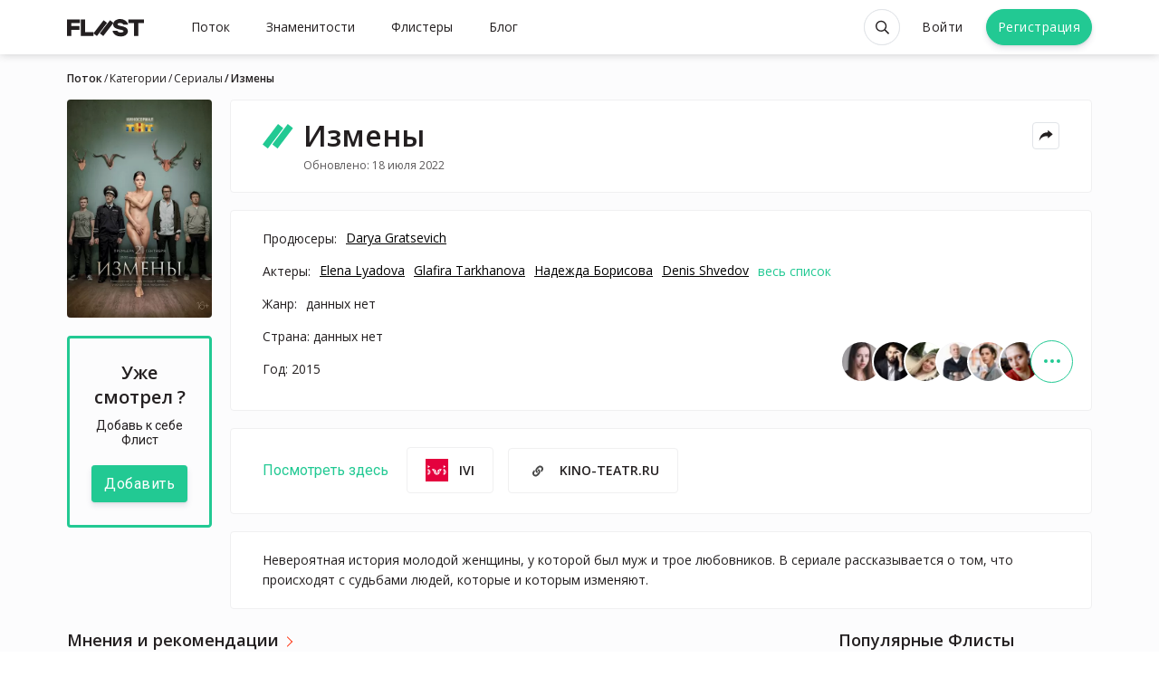

--- FILE ---
content_type: text/html; charset=utf-8
request_url: https://fliist.com/ru/categories/tv_shows/175-izmeny
body_size: 12490
content:
<!DOCTYPE html>
<html class='anonymous theme--default' lang='ru'>
<head>
<meta content='text/html; charset=UTF-8' http-equiv='Content-Type'>
<meta content='width=device-width' initial-scale='1' maximum-scale='1' name='viewport'>
<meta content='ie=edge' http-equiv='X-UA-Compatible'>
<meta content='no-cache' name='turbolinks-cache-control'>
<title>Сериал &quot;Измены&quot; | Описание, отзывы, рекомендации // ФЛИСТ</title>
<meta name="description" content="Смотри рекомендации о &quot;Измены&quot; 2015. Узнай мнение других. 2020">
<meta name="robots" content="index">
<link rel="alternate" href="https://fliist.com/en/categories/tv_shows/175-izmeny" hreflang="en">
<link rel="alternate" href="https://fliist.com/ru/categories/tv_shows/175-izmeny" hreflang="ru">
<link rel="alternate" href="https://fliist.com/ua/categories/tv_shows/175-zradi" hreflang="ua">
<link rel="alternate" href="https://fliist.com/es/categories/tv_shows/175-izmeny" hreflang="es">
<link rel="canonical" href="https://fliist.com/ru/categories/tv_shows/175-izmeny">
<meta property="og:title" content="Измены">
<meta property="og:description" content="Невероятная история молодой женщины, у которой был муж и трое любовников. В сериале рассказывается о том, что происходят с судьбами людей, которые и которым изменяют.">
<meta property="og:image" content="https://fliist.com/uploads/tv_show/image_ru/175/cover_1x_fD7n9P3F8EumAxrpnRdqKnq9GR1.jpg">
<meta property="og:image:width" content="210">
<meta property="og:image:height" content="316">
<link href='/favicons/favicon.ico' rel='shortcut icon' type='image/x-icon'>
<link href='/favicons/favicon-16x16.png' rel='icon' sizes='16x16' type='image/png'>
<link href='/favicons/favicon-32x32.png' rel='icon' sizes='32x32' type='image/png'>
<link href='/favicons/apple-icon-180x180.png' rel='apple-touch-icon' sizes='180x180'>
<link href='/favicons/manifest.json' rel='manifest'>
<meta content='#ffffff' name='msapplication-TileColor'>
<meta content='/favicons/ms-icon-144x144.png' name='msapplication-TileImage'>
<meta content='#ffffff' name='theme-color'>
<meta content='yes' name='apple-mobile-web-app-capable'>
<meta content='black' name='apple-mobile-web-app-status-bar-style'>
<meta content='FLIIST PWA' name='apple-mobile-web-app-title'>

<meta name="csrf-param" content="authenticity_token" />
<meta name="csrf-token" content="s8v+RSZbRtXu9QzITruzcWRsV3xM3M4XvNnAfYszC6RqVUfb2c2k3kSzwUkb0oicHC3R+M+ucCY6LKD6quTDQQ==" />

<link crossorigin='' href='https://fonts.gstatic.com/' rel='preconnect'>
<link href='https://fonts.googleapis.com/css2?family=Open+Sans:wght@400;600&amp;family=Roboto:wght@400;600&amp;display=swap&amp;subset=cyrillic' rel='stylesheet'>

<link rel="stylesheet" media="screen" href="https://fliist.com/packs/css/application_style-e7d4b0b5.css" />
<link rel="stylesheet" media="screen" href="https://fliist.com/packs/css/search_vue-bbec9956.css" />
<script src="https://fliist.com/packs/js/application-898422c612757b61f3c5.js"></script>
</head>
<body>
<div class='layout'>
<header class='header' id='header'>
<div class='container'>
<nav class='navbar navbar-light navbar-expand-xl' id='navbar'>
<div class='navbar-brand'>
<button aria-controls='navbarCollapsed' aria-expanded='false' aria-label='Toggle navigation' class='navbar-toggler mr-2' data-target='#navbarCollapsed' data-toggle='collapse' type='button'>
<div class='hamburger hamburger--spin'>
<div class='hamburger-box'>
<div class='hamburger-inner'></div>
</div>
</div>
</button>
<a class='logo' href='/ru'>
<svg fill='none' height='20' viewbox='0 0 85 20' width='85' xmlns='http://www.w3.org/2000/svg'>
<path d='M0 0.431763H14.1269V4.61239H4.80406V7.71934H13.7602V11.902H4.80406V18.7964H0V0.431763Z'></path>
<path d='M15.1846 0.42981H19.9886V14.6158H29.23V18.7985H15.1846V0.42981Z'></path>
<path d='M67.1485 5.01798V6.20167H62.1856C61.7068 5.10151 60.1564 4.39659 58.661 4.39659C56.9985 4.39659 55.7842 4.96093 55.7842 5.88996C55.7842 6.84751 57.4467 7.2998 59.0827 7.638C62.4097 8.3144 67.23 9.30251 67.23 13.3344C67.23 17.0566 63.734 19.312 59.1948 19.312C55.2199 19.312 51.9214 17.5069 50.5381 14.2655V13.0818H55.5011C56.0654 14.2084 57.5588 14.9134 59.3068 14.9134C61.0263 14.9134 62.4362 14.4916 62.4362 13.4485C62.4362 12.5174 60.8572 12.1242 59.0807 11.786C55.8107 11.1646 50.9883 10.1786 50.9883 6.00609C50.9883 2.51001 54.5129 0 58.7139 0C62.7499 0 65.8222 2.11476 67.1485 5.01798Z'></path>
<path d='M67.7559 0.421631H85V4.60633H78.78V18.7985H73.9739V4.60633H67.7539V0.421631H67.7559Z'></path>
<path class='slash' d='M47.4986 1.36493L51.2922 4.29463L40.0888 18.7985L36.2953 15.8688L47.4986 1.36493Z'></path>
<path class='slash' d='M40.4311 1.36298L44.2246 4.29268L33.0213 18.7965L29.2277 15.8668L40.4311 1.36298Z'></path>
</svg>

</a>
</div>
<div class='collapse navbar-collapse' id='navbarCollapsed'>
<ul class='navbar-nav mr-auto'>
<li class='nav-item'>
<span class='nav-link ' data-target='#authModal' data-toggle='modal'>
Поток
</span>
</li>
<li class='nav-item'>
<a class="nav-link " href="/ru/celebrities">Знаменитости</a>
</li>
<li class='nav-item'>
<a class="nav-link " href="/ru/fliisters">Флистеры</a>
</li>
<a class='nav-link' href='https://fliist.com/ru/blog'>
Блог
</a>
</ul>
<ul class='languagepicker'>
<span class="js-url " data-url="https://fliist.com/en/categories/tv_shows/175-izmeny"><img class='flag' src='https://fliist.com/packs/media/images/landing/flags/um-05615112706e0396ff8c91eb9b6c05f2.svg'>EN</img>
</span><span class="js-url active" data-url="https://fliist.com/ru/categories/tv_shows/175-izmeny"><img class='flag' src='https://fliist.com/packs/media/images/landing/flags/ru-0cacf46e6f473fa88781120f370d6107.svg'>RU</img>
</span><span class="js-url " data-url="https://fliist.com/ua/categories/tv_shows/175-zradi"><img class='flag' src='https://fliist.com/packs/media/4x3/ua-a8b13525.svg'>UA</img>
</span><span class="js-url " data-url="https://fliist.com/es/categories/tv_shows/175-izmeny"><img class='flag' src='https://fliist.com/packs/media/4x3/es-50623e6a.svg'>ES</img>
</span></ul>

</div>
<div class='navbar-user'>
<ul class='navbar-nav mr-auto'>
<li class='nav-item anon-search' data-behavior='vue'>
<div class='search-wrap'>
<search data-placement='bottom' data-toggler='tooltip' id='searchApp' title='Поиск'></search>
</div>
</li>
<li class='nav-item login'>
<span class='btn btn-sm log' data-target='#authModal' data-toggle='modal'>
Войти
</span>
</li>
<li class='nav-item'>
<span class='btn btn-rounded btn-primary btn-sm reg' data-target='#authModal' data-toggle='modal'>
Регистрация
</span>
</li>
</ul>
</div>
</nav>
</div>
</header>

<div class='wrap'>
<script>
  console.log('Item created by API 64465');
</script>
<div class='container'>
<nav aria-label='breadcrumb' class='d-none d-lg-block'>
<ol class='breadcrumb'>
<li class='active breadcrumb-item'>
Поток
</li>
<li class='breadcrumb-item'>
<a href="/ru/categories">Категории</a>
</li>
<li class='breadcrumb-item'>
<a href="/ru/categories/tv_shows">Cериалы</a>
</li>
<li class='active breadcrumb-item'>
Измены
</li>
</ol>
</nav>

<main class='main_content column'>
<div class='recommendation single single__item' id='recommendation'>
<div class='single-sidebar'>
<div class='single-cover'>
<img class="cover" alt="Измены | 2015" title="&quot;Измены&quot; | Сериалы и Шоу" src="https://fliist.com/uploads/tv_show/image_ru/175/cover_2x_fD7n9P3F8EumAxrpnRdqKnq9GR1.jpg" />
</div>
<div class='add_fliist'>
<div class='sub1'>Уже смотрел ?</div>
<div class='sub2'>Добавь к себе Флист</div>
<span class='btn btn-primary btn-sm' data-target='#authModal' data-toggle='modal'>
Добавить
</span>
</div>
</div>
<div class='single-content'>
<div class='item-box'>
<div class='detail-head-single'>
<h1>
<svg height='28px' version='1.1' viewbox='0 0 35 28' width='35px' xmlns:xlink='http://www.w3.org/1999/xlink' xmlns='http://www.w3.org/2000/svg'>
<path d='M 27.804688 0.00390625 L 33.578125 4.558594 L 16.527344 27.121094 L 10.753906 22.566406 Z M 27.804688 0.00390625 ' style=' stroke:none;fill-rule:nonzero;fill:rgb(13.333333%,78.823529%,57.647059%);fill-opacity:1;'></path>
<path d='M 17.046875 0 L 22.820312 4.558594 L 5.773438 27.117188 L 0 22.5625 Z M 17.046875 0 ' style=' stroke:none;fill-rule:nonzero;fill:rgb(13.333333%,78.823529%,57.647059%);fill-opacity:1;'></path>
</svg>
Измены
</h1>
<div class='detail-head-actions'>
<div class='mobile__share'>
<button aria-label='Share menu' class='btn btn-outline-secondary btn-icon-xs js-social-likes_mob' data-title='Измены' data-url='https://fliist.com/ru/categories/tv_shows/175-izmeny' type='button'>
<div class='icon icon_share'></div>
</button>
</div>
<div class='dropdown dropdown__share'>
<button aria-expanded='false' aria-haspopup='true' aria-label='Share menu' class='btn btn-outline-secondary btn-icon-xs ml-2 dropdown-toggle' data-placement='bottom' data-toggle='dropdown' data-toggler='tooltip' id='shareMenu175' title='Поделиться' type='button'>
<div class='icon icon_share'></div>
</button>
<div aria-labelledby='shareMenu175' class='dropdown-menu dropdown-menu-right'>
<h4>Отправить через:</h4>
<div class='share-links'>
<div class='social-likes js-social-likes' id='shareRecommendation'>
<div data-service='facebook' title='Share link on Facebook'>Facebook</div>
<div data-service='twitter' title='Share link on Twitter'>Twitter</div>
<div data-service='telegram' title='Share link on Telegram'>Telegram</div>
</div>
<span class="js-url share-link" data-url="mailto:?subjectИзмены&amp;body=Check out this https://fliist.com/ru/categories/tv_shows/175-izmeny."><div class='icon icon_email'></div>
Email
</span><span class='share-link js-copy_link' data-href='https://fliist.com/ru/categories/tv_shows/175-izmeny'>
<div class='icon icon_copy_link'></div>
Ссылка
</span>
</div>
</div>
</div>
</div>
</div>
<div class='date'>
Обновлено: 
18 июля 2022
</div>
</div>
<div class='item-box'>
<div class='info_line'>
<div class='row js-item_list' data-max-items='8'>
<div class='title-line'>
Продюсеры: 
</div>
<span class='actor item actor-name text-truncate'>
Darya Gratsevich
</span>
<button aria-label='Смотреть все' class='cast__show-all js-item_list_all' type='button'>
весь список
</button>
</div>
</div>
<div class='info_line'>
<div class='row js-item_list' data-max-items='8'>
<div class='title-line'>
Актеры: 
</div>
<span class='actor item actor-name text-truncate'>
Elena Lyadova
</span>
<span class='actor item actor-name text-truncate'>
Glafira Tarkhanova
</span>
<span class='actor item actor-name text-truncate'>
Надежда Борисова
</span>
<span class='actor item actor-name text-truncate'>
Denis Shvedov
</span>
<span class='actor item actor-name text-truncate'>
Vyacheslav Chepurchenko
</span>
<span class='actor item actor-name text-truncate'>
Evgeniy Stychkin
</span>
<span class='actor item actor-name text-truncate'>
Kirill Käro
</span>
<span class='actor item actor-name text-truncate'>
Roman Sinitsyn
</span>
<span class='actor item actor-name text-truncate'>
Grigory Kokotkin
</span>
<button aria-label='Смотреть все' class='cast__show-all js-item_list_all' type='button'>
весь список
</button>
</div>
</div>
<div class='info_line'>
<div class='row js-item_list' data-max-items='8'>
<div class='title-line'>
Жанр: 
</div>
данных нет
</div>
</div>
<div class='info_line'>
Страна: 
данных нет
</div>
<div class='info_line'>
Год: 
2015
</div>
<div class='item-stats'>
<div class='stat-users' data-placement='bottom' data-toggle='tooltip' title='Также рекомендуют'>
<div class='follower js-hover' data-uid='8'>
<img srcset="https://fliist.com/uploads/user/avatar/8/thumb_8_1583472505_avatar.png 1x, https://fliist.com/uploads/user/avatar/8/thumb_2x_8_1583472505_avatar.png 2x" title="Александра Митрошина - Блогер | Российская Федерация" alt="Александра Митрошина" width="50" src="https://fliist.com/uploads/user/avatar/8/thumb_8_1583472505_avatar.png" />
</div>
<div class='follower js-hover' data-uid='81'>
<img srcset="https://fliist.com/uploads/user/avatar/81/thumb_81_1583475241_avatar.png 1x, https://fliist.com/uploads/user/avatar/81/thumb_2x_81_1583475241_avatar.png 2x" title="Семен Слепаков - Актер, Продюсер, Сценарист | Российская Федерация" alt="Семен Слепаков" width="50" src="https://fliist.com/uploads/user/avatar/81/thumb_81_1583475241_avatar.png" />
</div>
<div class='follower js-hover' data-uid='182'>
<img srcset="https://fliist.com/uploads/user/avatar/182/thumb_182_1570557161_avatar.png 1x, https://fliist.com/uploads/user/avatar/182/thumb_2x_182_1570557161_avatar.png 2x" title="Iren Port -  | " alt="Iren Port" width="50" src="https://fliist.com/uploads/user/avatar/182/thumb_182_1570557161_avatar.png" />
</div>
<div class='follower js-hover' data-uid='517'>
<img srcset="https://fliist.com/uploads/user/avatar/517/thumb_517_1583479929_avatar.png 1x, https://fliist.com/uploads/user/avatar/517/thumb_2x_517_1583479929_avatar.png 2x" title="Сергей Бурунов - Актер | Российская Федерация" alt="Сергей Бурунов" width="50" src="https://fliist.com/uploads/user/avatar/517/thumb_517_1583479929_avatar.png" />
</div>
<div class='follower js-hover' data-uid='579'>
<img srcset="https://fliist.com/uploads/user/avatar/579/thumb_579_1583482318_avatar.png 1x, https://fliist.com/uploads/user/avatar/579/thumb_2x_579_1583482318_avatar.png 2x" title="Ирина Горбачева - Актриса, Блогер | Российская Федерация" alt="Ирина Горбачева" width="50" src="https://fliist.com/uploads/user/avatar/579/thumb_579_1583482318_avatar.png" />
</div>
<div class='follower js-hover' data-uid='757'>
<img srcset="https://fliist.com/uploads/user/avatar/757/thumb_757_1630903003_avatar.png 1x, https://fliist.com/uploads/user/avatar/757/thumb_2x_757_1630903003_avatar.png 2x" title="POLI K -  | Российская Федерация" alt="POLI K" width="50" src="https://fliist.com/uploads/user/avatar/757/thumb_757_1630903003_avatar.png" />
</div>
<div class='follower'>
<a class='all_users' href='#quote_recommendation'>
<div class='icon icon_more_green'></div>
</a>
</div>
</div>
</div>
</div>
<div class='d-block item-box source'>
<div class='item-cover d-xl-none'>
<img class="cover" alt="Измены | 2015" title="&quot;Измены&quot; | Сериалы и Шоу" src="https://fliist.com/uploads/tv_show/image_ru/175/cover_2x_fD7n9P3F8EumAxrpnRdqKnq9GR1.jpg" />
</div>
<div class='where'>Посмотреть здесь</div>
<a class="link-source-single" title="Ivi" target="_blank" rel="nofollow" href="https://www.ivi.ru/watch/izmenyi"><img alt='Ivi' src='https://fliist.com/packs/media/images/proof_links/colored/ivi-dbfea5a27f201de5735a3ce7171a8c4a.svg'>
<div class='text-truncate'>Ivi</div>
</a><a class="link-source-single" title="kino-teatr.ru" target="_blank" rel="nofollow" href="https://www.kino-teatr.ru/kino/movie/ros/111072/annot/"><div class='icon icon_link'></div>
<div class='text-truncate'>kino-teatr.ru</div>
</a>
<div class='d-clear'></div>
</div>
<div class='item-box no-margin'>
<div class='item-description'>
Невероятная история молодой женщины, у которой был муж и трое любовников. В сериале рассказывается о том, что происходят с судьбами людей, которые и которым изменяют.
</div>
</div>
</div>
</div>
<div class='recommendation single second' id='quote_recommendation'>
<div class='single-content'>
<div class='recommendation-list js-paginated'>
<h3 class='title_link'>
<label>Мнения и рекомендации</label>
<div class='icon icon_rarr_red'></div>
</h3>
<div class='js-paginated__content js-follow single_page'>
<div class='top__single top__user'>
<div class='top-cover'>
<a rel="nofollow" href="/ru/profile/poli-k"><img srcset="https://fliist.com/uploads/user/avatar/757/avatar_1x_757_1630903003_avatar.png 1x, https://fliist.com/uploads/user/avatar/757/avatar_2x_757_1630903003_avatar.png 2x" style="background-color:#00000250" title="POLI K -  | Российская Федерация" alt="POLI K" width="100" height="100" src="https://fliist.com/uploads/user/avatar/757/avatar_1x_757_1630903003_avatar.png" />
<div class='icon_flister' data-placement='bottom' data-toggle='tooltip' title='Флистер'></div>
</a></div>
<div class='top-info'>
<div class='owner-content'>
<div class='owner-info'>
<div class='owner-name'>
<a rel="nofollow" href="/ru/profile/poli-k/fliist/56130-izmeny"><h3>
<span>POLI K</span>
</h3>
</a><div class='item-link'>
<span class='btn-clear' data-target='#authModal' data-toggle='modal'>
<div class='icon icon_follow' data-placement='bottom' data-toggle='tooltip' title='Подписаться'></div>
</span>
</div>
</div>
<div class='owner-profession'>

</div>
<div class='owner-profile-stat'>
<div class='followers-count'>
<svg fill='none' height='11' viewbox='0 0 10 11' width='10' xmlns='http://www.w3.org/2000/svg'>
<path d='M2.02329 7.3474C2.02329 7.25417 2.02737 7.1614 2.03461 7.06915C1.54643 6.94011 1.11387 6.67329 0.781711 6.31299C0.302344 6.74124 0 7.36374 0 8.05561V11H2.02329V7.3474Z' fill='#484848'></path>
<path d='M3.49274 4.45785C3.20635 3.9969 3.04063 3.45402 3.04063 2.87312C3.04063 2.8105 3.04278 2.74839 3.04658 2.6867C2.93492 2.66635 2.8201 2.65515 2.70266 2.65515C1.65144 2.65515 0.796204 3.50694 0.796204 4.55389C0.796204 5.41299 1.3722 6.14024 2.15963 6.37374C2.37587 5.61385 2.84108 4.93477 3.49274 4.45785Z' fill='#484848'></path>
<path d='M6.07012 5.18972C4.78734 5.18972 3.74371 4.15052 3.74371 2.87318C3.74371 1.59584 4.78734 0.556641 6.07012 0.556641C7.35288 0.556641 8.3965 1.59584 8.3965 2.87318C8.3965 4.15052 7.3529 5.18972 6.07012 5.18972Z' fill='#484848'></path>
<path d='M8.21009 5.00867C7.66163 5.55467 6.90481 5.8928 6.07025 5.8928C5.23568 5.8928 4.47886 5.55469 3.93038 5.00867C3.20194 5.53102 2.72644 6.38471 2.72644 7.34745V11H9.41403V7.34745C9.41403 6.38471 8.9385 5.53102 8.21009 5.00867Z' fill='#484848'></path>
</svg>
<span class='counter'>
9
</span>
<span class='text'>подписчиков</span>
</div>
<div class='divider'></div>
<div class='flist_count'>
<svg fill='none' height='10' viewbox='0 0 14 10' width='14' xmlns='http://www.w3.org/2000/svg'>
<path d='M11.0145 -6.10352e-05L13.3333 1.68044L6.48536 9.99998L4.1666 8.31948L11.0145 -6.10352e-05Z' fill='#484848'></path>
<path d='M6.84795 0L9.16671 1.6805L2.31876 10L0 8.31954L6.84795 0Z' fill='#484848'></path>
</svg>
<span class='counter'>
1291
</span>
<span class='text'>флистов</span>
</div>
</div>
</div>
<div class='top-options d-none d-md-flex'>
<div class='added_time'>
почти 6 лет назад
</div>
</div>
</div>
</div>
<div class='bottom-box'>
<svg class='short-left' fill='none' height='18' viewbox='0 0 23 18' width='23' xmlns='http://www.w3.org/2000/svg'>
<path d='M18.271 0.00195312L22.0645 2.93165L10.8612 17.4355L7.06763 14.5058L18.271 0.00195312Z' fill='#22C993'></path>
<path d='M11.2034 0L14.9969 2.9297L3.79353 17.4335L0 14.5038L11.2034 0Z' fill='#22C993'></path>
</svg>
<div class='owner-quote see-all js-show_more' data-length='100'>
<div class='see-all_text quote-text js-text'>Обожаю</div>
<button aria-label='Смотреть все' class='see-all_btn js-show_more-btn' type='text'>Смотреть все</button>
</div>
<div class='bottom-el'>
<span class="js-url btn btn-xs btn-outline-secondary mr-2" data-url="/ru/profile/poli-k/fliist/56130-izmeny">открыть флист
</span><div class='item-stats'>
<div class='stats stats__likes'>
<span class='btn-clear' data-target='#authModal' data-toggle='modal'>
<div class='icon icon_likes'></div>
</span>
<div class='count'>0</div>
</div>
<span class="js-url stats stats__comments" data-url="/ru/profile/poli-k/fliist/56130-izmeny"><div class='icon icon_comments'></div>
<div class='count'>0</div>
</span></div>

</div>
</div>
</div>

<div class='top__single top__user'>
<div class='top-cover'>
<a rel="nofollow" href="/ru/profile/sergei-burunov"><img srcset="https://fliist.com/uploads/user/avatar/517/avatar_1x_517_1583479929_avatar.png 1x, https://fliist.com/uploads/user/avatar/517/avatar_2x_517_1583479929_avatar.png 2x" style="background-color:#00000250" title="Сергей Бурунов - Актер | Российская Федерация" alt="Сергей Бурунов" width="100" height="100" src="https://fliist.com/uploads/user/avatar/517/avatar_1x_517_1583479929_avatar.png" />
<div class='icon_flister icon_celebrity' data-placement='bottom' data-toggle='tooltip' title='Знаменитость'></div>
</a></div>
<div class='top-info'>
<div class='owner-content'>
<div class='owner-info'>
<div class='owner-name'>
<a rel="nofollow" href="/ru/profile/sergei-burunov/fliist/16669-izmeny"><h3>
<span>Сергей Бурунов</span>
</h3>
</a><div class='item-link'>
<span class='btn-clear' data-target='#authModal' data-toggle='modal'>
<div class='icon icon_follow' data-placement='bottom' data-toggle='tooltip' title='Подписаться'></div>
</span>
</div>
</div>
<div class='owner-profession'>
Актер
</div>
<div class='owner-profile-stat'>
<div class='followers-count'>
<svg fill='none' height='11' viewbox='0 0 10 11' width='10' xmlns='http://www.w3.org/2000/svg'>
<path d='M2.02329 7.3474C2.02329 7.25417 2.02737 7.1614 2.03461 7.06915C1.54643 6.94011 1.11387 6.67329 0.781711 6.31299C0.302344 6.74124 0 7.36374 0 8.05561V11H2.02329V7.3474Z' fill='#484848'></path>
<path d='M3.49274 4.45785C3.20635 3.9969 3.04063 3.45402 3.04063 2.87312C3.04063 2.8105 3.04278 2.74839 3.04658 2.6867C2.93492 2.66635 2.8201 2.65515 2.70266 2.65515C1.65144 2.65515 0.796204 3.50694 0.796204 4.55389C0.796204 5.41299 1.3722 6.14024 2.15963 6.37374C2.37587 5.61385 2.84108 4.93477 3.49274 4.45785Z' fill='#484848'></path>
<path d='M6.07012 5.18972C4.78734 5.18972 3.74371 4.15052 3.74371 2.87318C3.74371 1.59584 4.78734 0.556641 6.07012 0.556641C7.35288 0.556641 8.3965 1.59584 8.3965 2.87318C8.3965 4.15052 7.3529 5.18972 6.07012 5.18972Z' fill='#484848'></path>
<path d='M8.21009 5.00867C7.66163 5.55467 6.90481 5.8928 6.07025 5.8928C5.23568 5.8928 4.47886 5.55469 3.93038 5.00867C3.20194 5.53102 2.72644 6.38471 2.72644 7.34745V11H9.41403V7.34745C9.41403 6.38471 8.9385 5.53102 8.21009 5.00867Z' fill='#484848'></path>
</svg>
<span class='counter'>
102
</span>
<span class='text'>подписчиков</span>
</div>
<div class='divider'></div>
<div class='flist_count'>
<svg fill='none' height='10' viewbox='0 0 14 10' width='14' xmlns='http://www.w3.org/2000/svg'>
<path d='M11.0145 -6.10352e-05L13.3333 1.68044L6.48536 9.99998L4.1666 8.31948L11.0145 -6.10352e-05Z' fill='#484848'></path>
<path d='M6.84795 0L9.16671 1.6805L2.31876 10L0 8.31954L6.84795 0Z' fill='#484848'></path>
</svg>
<span class='counter'>
96
</span>
<span class='text'>флистов</span>
</div>
</div>
</div>
<div class='top-options d-none d-md-flex'>
<div class='added_time'>
6 лет назад
</div>
</div>
</div>
</div>
<div class='bottom-box'>
<svg class='short-left' fill='none' height='18' viewbox='0 0 23 18' width='23' xmlns='http://www.w3.org/2000/svg'>
<path d='M18.271 0.00195312L22.0645 2.93165L10.8612 17.4355L7.06763 14.5058L18.271 0.00195312Z' fill='#22C993'></path>
<path d='M11.2034 0L14.9969 2.9297L3.79353 17.4335L0 14.5038L11.2034 0Z' fill='#22C993'></path>
</svg>
<div class='owner-quote see-all js-show_more' data-length='100'>
<div class='see-all_text quote-text js-text'>Очень хороший проект.</div>
<button aria-label='Смотреть все' class='see-all_btn js-show_more-btn' type='text'>Смотреть все</button>
</div>
<div class='bottom-el'>
<span class="js-url btn btn-xs btn-outline-secondary mr-2" data-url="/ru/profile/sergei-burunov/fliist/16669-izmeny">открыть флист
</span><div class='item-stats item-stats__celebrity'>
<div class='stats stats__likes'>
<span class='btn-clear' data-target='#authModal' data-toggle='modal'>
<div class='icon icon_likes'></div>
</span>
<div class='count'>0</div>
</div>
</div>

</div>
</div>
</div>

<div class='top__single top__user'>
<div class='top-cover'>
<a rel="nofollow" href="/ru/profile/elizaveta-vilgerte"><img srcset="https://fliist.com/uploads/user/avatar/14706/avatar_1x_14706_1589897473_avatar.png 1x, https://fliist.com/uploads/user/avatar/14706/avatar_2x_14706_1589897473_avatar.png 2x" style="background-color:#00000250" title="Елизавета Вилгерте -  | Латвия" alt="Елизавета Вилгерте" width="100" height="100" src="https://fliist.com/uploads/user/avatar/14706/avatar_1x_14706_1589897473_avatar.png" />
<div class='icon_flister' data-placement='bottom' data-toggle='tooltip' title='Флистер'></div>
</a></div>
<div class='top-info'>
<div class='owner-content'>
<div class='owner-info'>
<div class='owner-name'>
<a rel="nofollow" href="/ru/profile/elizaveta-vilgerte/fliist/132247-izmeny"><h3>
<span>Елизавета Вилгерте</span>
</h3>
</a><div class='item-link'>
<span class='btn-clear' data-target='#authModal' data-toggle='modal'>
<div class='icon icon_follow' data-placement='bottom' data-toggle='tooltip' title='Подписаться'></div>
</span>
</div>
</div>
<div class='owner-profession'>

</div>
<div class='owner-profile-stat'>
<div class='followers-count'>
<svg fill='none' height='11' viewbox='0 0 10 11' width='10' xmlns='http://www.w3.org/2000/svg'>
<path d='M2.02329 7.3474C2.02329 7.25417 2.02737 7.1614 2.03461 7.06915C1.54643 6.94011 1.11387 6.67329 0.781711 6.31299C0.302344 6.74124 0 7.36374 0 8.05561V11H2.02329V7.3474Z' fill='#484848'></path>
<path d='M3.49274 4.45785C3.20635 3.9969 3.04063 3.45402 3.04063 2.87312C3.04063 2.8105 3.04278 2.74839 3.04658 2.6867C2.93492 2.66635 2.8201 2.65515 2.70266 2.65515C1.65144 2.65515 0.796204 3.50694 0.796204 4.55389C0.796204 5.41299 1.3722 6.14024 2.15963 6.37374C2.37587 5.61385 2.84108 4.93477 3.49274 4.45785Z' fill='#484848'></path>
<path d='M6.07012 5.18972C4.78734 5.18972 3.74371 4.15052 3.74371 2.87318C3.74371 1.59584 4.78734 0.556641 6.07012 0.556641C7.35288 0.556641 8.3965 1.59584 8.3965 2.87318C8.3965 4.15052 7.3529 5.18972 6.07012 5.18972Z' fill='#484848'></path>
<path d='M8.21009 5.00867C7.66163 5.55467 6.90481 5.8928 6.07025 5.8928C5.23568 5.8928 4.47886 5.55469 3.93038 5.00867C3.20194 5.53102 2.72644 6.38471 2.72644 7.34745V11H9.41403V7.34745C9.41403 6.38471 8.9385 5.53102 8.21009 5.00867Z' fill='#484848'></path>
</svg>
<span class='counter'>
5
</span>
<span class='text'>подписчиков</span>
</div>
<div class='divider'></div>
<div class='flist_count'>
<svg fill='none' height='10' viewbox='0 0 14 10' width='14' xmlns='http://www.w3.org/2000/svg'>
<path d='M11.0145 -6.10352e-05L13.3333 1.68044L6.48536 9.99998L4.1666 8.31948L11.0145 -6.10352e-05Z' fill='#484848'></path>
<path d='M6.84795 0L9.16671 1.6805L2.31876 10L0 8.31954L6.84795 0Z' fill='#484848'></path>
</svg>
<span class='counter'>
127
</span>
<span class='text'>флистов</span>
</div>
</div>
</div>
<div class='top-options d-none d-md-flex'>
<div class='added_time'>
больше 5 лет назад
</div>
</div>
</div>
</div>
<div class='bottom-box'>
<svg class='short-left' fill='none' height='18' viewbox='0 0 23 18' width='23' xmlns='http://www.w3.org/2000/svg'>
<path d='M18.271 0.00195312L22.0645 2.93165L10.8612 17.4355L7.06763 14.5058L18.271 0.00195312Z' fill='#22C993'></path>
<path d='M11.2034 0L14.9969 2.9297L3.79353 17.4335L0 14.5038L11.2034 0Z' fill='#22C993'></path>
</svg>
<div class='owner-quote see-all js-show_more' data-length='100'>
<div class='see-all_text quote-text js-text'>6/10</div>
<button aria-label='Смотреть все' class='see-all_btn js-show_more-btn' type='text'>Смотреть все</button>
</div>
<div class='bottom-el'>
<span class="js-url btn btn-xs btn-outline-secondary mr-2" data-url="/ru/profile/elizaveta-vilgerte/fliist/132247-izmeny">открыть флист
</span><div class='item-stats'>
<div class='stats stats__likes'>
<span class='btn-clear' data-target='#authModal' data-toggle='modal'>
<div class='icon icon_likes'></div>
</span>
<div class='count'>0</div>
</div>
<span class="js-url stats stats__comments" data-url="/ru/profile/elizaveta-vilgerte/fliist/132247-izmeny"><div class='icon icon_comments'></div>
<div class='count'>0</div>
</span></div>

</div>
</div>
</div>

<div class='top__single top__user'>
<div class='top-cover'>
<a rel="nofollow" href="/ru/profile/nataliss"><img srcset="https://fliist.com/uploads/user/avatar/6708/avatar_1x_6708_1628621259_avatar.png 1x, https://fliist.com/uploads/user/avatar/6708/avatar_2x_6708_1628621259_avatar.png 2x" style="background-color:#00000250" title="Наталья NataLiss - Блогер :) | Российская Федерация" alt="Наталья NataLiss" width="100" height="100" src="https://fliist.com/uploads/user/avatar/6708/avatar_1x_6708_1628621259_avatar.png" />
<div class='icon_flister' data-placement='bottom' data-toggle='tooltip' title='Флистер'></div>
</a></div>
<div class='top-info'>
<div class='owner-content'>
<div class='owner-info'>
<div class='owner-name'>
<a rel="nofollow" href="/ru/profile/nataliss/fliist/66646-izmeny"><h3>
<span>Наталья NataLiss</span>
</h3>
</a><div class='item-link'>
<span class='btn-clear' data-target='#authModal' data-toggle='modal'>
<div class='icon icon_follow' data-placement='bottom' data-toggle='tooltip' title='Подписаться'></div>
</span>
</div>
</div>
<div class='owner-profession'>
Блогер :)
</div>
<div class='owner-profile-stat'>
<div class='followers-count'>
<svg fill='none' height='11' viewbox='0 0 10 11' width='10' xmlns='http://www.w3.org/2000/svg'>
<path d='M2.02329 7.3474C2.02329 7.25417 2.02737 7.1614 2.03461 7.06915C1.54643 6.94011 1.11387 6.67329 0.781711 6.31299C0.302344 6.74124 0 7.36374 0 8.05561V11H2.02329V7.3474Z' fill='#484848'></path>
<path d='M3.49274 4.45785C3.20635 3.9969 3.04063 3.45402 3.04063 2.87312C3.04063 2.8105 3.04278 2.74839 3.04658 2.6867C2.93492 2.66635 2.8201 2.65515 2.70266 2.65515C1.65144 2.65515 0.796204 3.50694 0.796204 4.55389C0.796204 5.41299 1.3722 6.14024 2.15963 6.37374C2.37587 5.61385 2.84108 4.93477 3.49274 4.45785Z' fill='#484848'></path>
<path d='M6.07012 5.18972C4.78734 5.18972 3.74371 4.15052 3.74371 2.87318C3.74371 1.59584 4.78734 0.556641 6.07012 0.556641C7.35288 0.556641 8.3965 1.59584 8.3965 2.87318C8.3965 4.15052 7.3529 5.18972 6.07012 5.18972Z' fill='#484848'></path>
<path d='M8.21009 5.00867C7.66163 5.55467 6.90481 5.8928 6.07025 5.8928C5.23568 5.8928 4.47886 5.55469 3.93038 5.00867C3.20194 5.53102 2.72644 6.38471 2.72644 7.34745V11H9.41403V7.34745C9.41403 6.38471 8.9385 5.53102 8.21009 5.00867Z' fill='#484848'></path>
</svg>
<span class='counter'>
13
</span>
<span class='text'>подписчиков</span>
</div>
<div class='divider'></div>
<div class='flist_count'>
<svg fill='none' height='10' viewbox='0 0 14 10' width='14' xmlns='http://www.w3.org/2000/svg'>
<path d='M11.0145 -6.10352e-05L13.3333 1.68044L6.48536 9.99998L4.1666 8.31948L11.0145 -6.10352e-05Z' fill='#484848'></path>
<path d='M6.84795 0L9.16671 1.6805L2.31876 10L0 8.31954L6.84795 0Z' fill='#484848'></path>
</svg>
<span class='counter'>
42
</span>
<span class='text'>флистов</span>
</div>
</div>
</div>
<div class='top-options d-none d-md-flex'>
<div class='added_time'>
почти 6 лет назад
</div>
</div>
</div>
</div>
<div class='bottom-box'>
<svg class='short-left' fill='none' height='18' viewbox='0 0 23 18' width='23' xmlns='http://www.w3.org/2000/svg'>
<path d='M18.271 0.00195312L22.0645 2.93165L10.8612 17.4355L7.06763 14.5058L18.271 0.00195312Z' fill='#22C993'></path>
<path d='M11.2034 0L14.9969 2.9297L3.79353 17.4335L0 14.5038L11.2034 0Z' fill='#22C993'></path>
</svg>
<div class='owner-quote see-all js-show_more' data-length='100'>
<div class='see-all_text quote-text js-text'>Показывает измены с разных сторон, а также последствия для всех участников</div>
<button aria-label='Смотреть все' class='see-all_btn js-show_more-btn' type='text'>Смотреть все</button>
</div>
<div class='bottom-el'>
<span class="js-url btn btn-xs btn-outline-secondary mr-2" data-url="/ru/profile/nataliss/fliist/66646-izmeny">открыть флист
</span><div class='item-stats'>
<div class='stats stats__likes'>
<span class='btn-clear' data-target='#authModal' data-toggle='modal'>
<div class='icon icon_likes'></div>
</span>
<div class='count'>0</div>
</div>
<span class="js-url stats stats__comments" data-url="/ru/profile/nataliss/fliist/66646-izmeny"><div class='icon icon_comments'></div>
<div class='count'>0</div>
</span></div>

</div>
</div>
</div>

<div class='top__single top__user'>
<div class='top-cover'>
<a rel="nofollow" href="/ru/profile/aleksandra-mitroshina"><img srcset="https://fliist.com/uploads/user/avatar/8/avatar_1x_8_1583472505_avatar.png 1x, https://fliist.com/uploads/user/avatar/8/avatar_2x_8_1583472505_avatar.png 2x" style="background-color:#92A8A550" title="Александра Митрошина - Блогер | Российская Федерация" alt="Александра Митрошина" width="100" height="100" src="https://fliist.com/uploads/user/avatar/8/avatar_1x_8_1583472505_avatar.png" />
<div class='icon_flister icon_celebrity' data-placement='bottom' data-toggle='tooltip' title='Знаменитость'></div>
</a></div>
<div class='top-info'>
<div class='owner-content'>
<div class='owner-info'>
<div class='owner-name'>
<a rel="nofollow" href="/ru/profile/aleksandra-mitroshina/fliist/253313-izmeny"><h3>
<span>Александра Митрошина</span>
</h3>
</a><div class='item-link'>
<span class='btn-clear' data-target='#authModal' data-toggle='modal'>
<div class='icon icon_follow' data-placement='bottom' data-toggle='tooltip' title='Подписаться'></div>
</span>
</div>
</div>
<div class='owner-profession'>
Блогер
</div>
<div class='owner-profile-stat'>
<div class='followers-count'>
<svg fill='none' height='11' viewbox='0 0 10 11' width='10' xmlns='http://www.w3.org/2000/svg'>
<path d='M2.02329 7.3474C2.02329 7.25417 2.02737 7.1614 2.03461 7.06915C1.54643 6.94011 1.11387 6.67329 0.781711 6.31299C0.302344 6.74124 0 7.36374 0 8.05561V11H2.02329V7.3474Z' fill='#484848'></path>
<path d='M3.49274 4.45785C3.20635 3.9969 3.04063 3.45402 3.04063 2.87312C3.04063 2.8105 3.04278 2.74839 3.04658 2.6867C2.93492 2.66635 2.8201 2.65515 2.70266 2.65515C1.65144 2.65515 0.796204 3.50694 0.796204 4.55389C0.796204 5.41299 1.3722 6.14024 2.15963 6.37374C2.37587 5.61385 2.84108 4.93477 3.49274 4.45785Z' fill='#484848'></path>
<path d='M6.07012 5.18972C4.78734 5.18972 3.74371 4.15052 3.74371 2.87318C3.74371 1.59584 4.78734 0.556641 6.07012 0.556641C7.35288 0.556641 8.3965 1.59584 8.3965 2.87318C8.3965 4.15052 7.3529 5.18972 6.07012 5.18972Z' fill='#484848'></path>
<path d='M8.21009 5.00867C7.66163 5.55467 6.90481 5.8928 6.07025 5.8928C5.23568 5.8928 4.47886 5.55469 3.93038 5.00867C3.20194 5.53102 2.72644 6.38471 2.72644 7.34745V11H9.41403V7.34745C9.41403 6.38471 8.9385 5.53102 8.21009 5.00867Z' fill='#484848'></path>
</svg>
<span class='counter'>
48
</span>
<span class='text'>подписчиков</span>
</div>
<div class='divider'></div>
<div class='flist_count'>
<svg fill='none' height='10' viewbox='0 0 14 10' width='14' xmlns='http://www.w3.org/2000/svg'>
<path d='M11.0145 -6.10352e-05L13.3333 1.68044L6.48536 9.99998L4.1666 8.31948L11.0145 -6.10352e-05Z' fill='#484848'></path>
<path d='M6.84795 0L9.16671 1.6805L2.31876 10L0 8.31954L6.84795 0Z' fill='#484848'></path>
</svg>
<span class='counter'>
108
</span>
<span class='text'>флистов</span>
</div>
</div>
</div>
<div class='top-options d-none d-md-flex'>
<div class='added_time'>
больше 5 лет назад
</div>
</div>
</div>
</div>
<div class='bottom-box'>
<svg class='short-left' fill='none' height='18' viewbox='0 0 23 18' width='23' xmlns='http://www.w3.org/2000/svg'>
<path d='M18.271 0.00195312L22.0645 2.93165L10.8612 17.4355L7.06763 14.5058L18.271 0.00195312Z' fill='#22C993'></path>
<path d='M11.2034 0L14.9969 2.9297L3.79353 17.4335L0 14.5038L11.2034 0Z' fill='#22C993'></path>
</svg>
<div class='owner-quote see-all js-show_more' data-length='100'>
<div class='see-all_text quote-text js-text'>Мне сложно сказать, чем меня зацепил этот сериал — может, главной героиней и актрисой, исполняющей ее роль? Но я пересмотрела его 2 раза, что случается очень редко.⠀
Единственный русский сериал в этой подборке.</div>
<button aria-label='Смотреть все' class='see-all_btn js-show_more-btn' type='text'>Смотреть все</button>
</div>
<div class='bottom-el'>
<span class="js-url btn btn-xs btn-outline-secondary mr-2" data-url="/ru/profile/aleksandra-mitroshina/fliist/253313-izmeny">открыть флист
</span><div class='item-stats item-stats__celebrity'>
<div class='stats stats__likes'>
<span class='btn-clear' data-target='#authModal' data-toggle='modal'>
<div class='icon icon_likes'></div>
</span>
<div class='count'>0</div>
</div>
</div>

</div>
</div>
</div>

<div class='top__single top__user'>
<div class='top-cover'>
<a rel="nofollow" href="/ru/profile/irina-gorbacheva"><img srcset="https://fliist.com/uploads/user/avatar/579/avatar_1x_579_1583482318_avatar.png 1x, https://fliist.com/uploads/user/avatar/579/avatar_2x_579_1583482318_avatar.png 2x" style="background-color:#92A8A550" title="Ирина Горбачева - Актриса, Блогер | Российская Федерация" alt="Ирина Горбачева" width="100" height="100" src="https://fliist.com/uploads/user/avatar/579/avatar_1x_579_1583482318_avatar.png" />
<div class='icon_flister icon_celebrity' data-placement='bottom' data-toggle='tooltip' title='Знаменитость'></div>
</a></div>
<div class='top-info'>
<div class='owner-content'>
<div class='owner-info'>
<div class='owner-name'>
<a rel="nofollow" href="/ru/profile/irina-gorbacheva/fliist/20999-izmeny"><h3>
<span>Ирина Горбачева</span>
</h3>
</a><div class='item-link'>
<span class='btn-clear' data-target='#authModal' data-toggle='modal'>
<div class='icon icon_follow' data-placement='bottom' data-toggle='tooltip' title='Подписаться'></div>
</span>
</div>
</div>
<div class='owner-profession'>
Актриса, Блогер
</div>
<div class='owner-profile-stat'>
<div class='followers-count'>
<svg fill='none' height='11' viewbox='0 0 10 11' width='10' xmlns='http://www.w3.org/2000/svg'>
<path d='M2.02329 7.3474C2.02329 7.25417 2.02737 7.1614 2.03461 7.06915C1.54643 6.94011 1.11387 6.67329 0.781711 6.31299C0.302344 6.74124 0 7.36374 0 8.05561V11H2.02329V7.3474Z' fill='#484848'></path>
<path d='M3.49274 4.45785C3.20635 3.9969 3.04063 3.45402 3.04063 2.87312C3.04063 2.8105 3.04278 2.74839 3.04658 2.6867C2.93492 2.66635 2.8201 2.65515 2.70266 2.65515C1.65144 2.65515 0.796204 3.50694 0.796204 4.55389C0.796204 5.41299 1.3722 6.14024 2.15963 6.37374C2.37587 5.61385 2.84108 4.93477 3.49274 4.45785Z' fill='#484848'></path>
<path d='M6.07012 5.18972C4.78734 5.18972 3.74371 4.15052 3.74371 2.87318C3.74371 1.59584 4.78734 0.556641 6.07012 0.556641C7.35288 0.556641 8.3965 1.59584 8.3965 2.87318C8.3965 4.15052 7.3529 5.18972 6.07012 5.18972Z' fill='#484848'></path>
<path d='M8.21009 5.00867C7.66163 5.55467 6.90481 5.8928 6.07025 5.8928C5.23568 5.8928 4.47886 5.55469 3.93038 5.00867C3.20194 5.53102 2.72644 6.38471 2.72644 7.34745V11H9.41403V7.34745C9.41403 6.38471 8.9385 5.53102 8.21009 5.00867Z' fill='#484848'></path>
</svg>
<span class='counter'>
240
</span>
<span class='text'>подписчиков</span>
</div>
<div class='divider'></div>
<div class='flist_count'>
<svg fill='none' height='10' viewbox='0 0 14 10' width='14' xmlns='http://www.w3.org/2000/svg'>
<path d='M11.0145 -6.10352e-05L13.3333 1.68044L6.48536 9.99998L4.1666 8.31948L11.0145 -6.10352e-05Z' fill='#484848'></path>
<path d='M6.84795 0L9.16671 1.6805L2.31876 10L0 8.31954L6.84795 0Z' fill='#484848'></path>
</svg>
<span class='counter'>
142
</span>
<span class='text'>флистов</span>
</div>
</div>
</div>
<div class='top-options d-none d-md-flex'>
<div class='added_time'>
больше 5 лет назад
</div>
</div>
</div>
</div>
<div class='bottom-box'>
<svg class='short-left' fill='none' height='18' viewbox='0 0 23 18' width='23' xmlns='http://www.w3.org/2000/svg'>
<path d='M18.271 0.00195312L22.0645 2.93165L10.8612 17.4355L7.06763 14.5058L18.271 0.00195312Z' fill='#22C993'></path>
<path d='M11.2034 0L14.9969 2.9297L3.79353 17.4335L0 14.5038L11.2034 0Z' fill='#22C993'></path>
</svg>
<div class='owner-quote see-all js-show_more' data-length='100'>
<div class='see-all_text quote-text js-text'>А есть каналы, которые меняют сериальную политику, приглашают известных режиссеров и театральных сценаристов. Например, ТНТ. Их «Озабоченные», «Измены», «Сладкая жизнь» — классный формат, хороший сценарий, режиссер, оператор. Короче, круто. Смотришь на картинку, и все устраивает.</div>
<button aria-label='Смотреть все' class='see-all_btn js-show_more-btn' type='text'>Смотреть все</button>
</div>
<div class='bottom-el'>
<span class="js-url btn btn-xs btn-outline-secondary mr-2" data-url="/ru/profile/irina-gorbacheva/fliist/20999-izmeny">открыть флист
</span><div class='item-stats item-stats__celebrity'>
<div class='stats stats__likes'>
<span class='btn-clear' data-target='#authModal' data-toggle='modal'>
<div class='icon icon_likes'></div>
</span>
<div class='count'>2</div>
</div>
</div>

</div>
</div>
</div>

<div class='top__single top__user'>
<div class='top-cover'>
<a rel="nofollow" href="/ru/profile/semen-slepakov"><img srcset="https://fliist.com/uploads/user/avatar/81/avatar_1x_81_1583475241_avatar.png 1x, https://fliist.com/uploads/user/avatar/81/avatar_2x_81_1583475241_avatar.png 2x" style="background-color:#92A8A550" title="Семен Слепаков - Актер, Продюсер, Сценарист | Российская Федерация" alt="Семен Слепаков" width="100" height="100" src="https://fliist.com/uploads/user/avatar/81/avatar_1x_81_1583475241_avatar.png" />
<div class='icon_flister icon_celebrity' data-placement='bottom' data-toggle='tooltip' title='Знаменитость'></div>
</a></div>
<div class='top-info'>
<div class='owner-content'>
<div class='owner-info'>
<div class='owner-name'>
<a rel="nofollow" href="/ru/profile/semen-slepakov/fliist/3928-izmeny"><h3>
<span>Семен Слепаков</span>
</h3>
</a><div class='item-link'>
<span class='btn-clear' data-target='#authModal' data-toggle='modal'>
<div class='icon icon_follow' data-placement='bottom' data-toggle='tooltip' title='Подписаться'></div>
</span>
</div>
</div>
<div class='owner-profession'>
Актер, Продюсер, Сценарист
</div>
<div class='owner-profile-stat'>
<div class='followers-count'>
<svg fill='none' height='11' viewbox='0 0 10 11' width='10' xmlns='http://www.w3.org/2000/svg'>
<path d='M2.02329 7.3474C2.02329 7.25417 2.02737 7.1614 2.03461 7.06915C1.54643 6.94011 1.11387 6.67329 0.781711 6.31299C0.302344 6.74124 0 7.36374 0 8.05561V11H2.02329V7.3474Z' fill='#484848'></path>
<path d='M3.49274 4.45785C3.20635 3.9969 3.04063 3.45402 3.04063 2.87312C3.04063 2.8105 3.04278 2.74839 3.04658 2.6867C2.93492 2.66635 2.8201 2.65515 2.70266 2.65515C1.65144 2.65515 0.796204 3.50694 0.796204 4.55389C0.796204 5.41299 1.3722 6.14024 2.15963 6.37374C2.37587 5.61385 2.84108 4.93477 3.49274 4.45785Z' fill='#484848'></path>
<path d='M6.07012 5.18972C4.78734 5.18972 3.74371 4.15052 3.74371 2.87318C3.74371 1.59584 4.78734 0.556641 6.07012 0.556641C7.35288 0.556641 8.3965 1.59584 8.3965 2.87318C8.3965 4.15052 7.3529 5.18972 6.07012 5.18972Z' fill='#484848'></path>
<path d='M8.21009 5.00867C7.66163 5.55467 6.90481 5.8928 6.07025 5.8928C5.23568 5.8928 4.47886 5.55469 3.93038 5.00867C3.20194 5.53102 2.72644 6.38471 2.72644 7.34745V11H9.41403V7.34745C9.41403 6.38471 8.9385 5.53102 8.21009 5.00867Z' fill='#484848'></path>
</svg>
<span class='counter'>
47
</span>
<span class='text'>подписчиков</span>
</div>
<div class='divider'></div>
<div class='flist_count'>
<svg fill='none' height='10' viewbox='0 0 14 10' width='14' xmlns='http://www.w3.org/2000/svg'>
<path d='M11.0145 -6.10352e-05L13.3333 1.68044L6.48536 9.99998L4.1666 8.31948L11.0145 -6.10352e-05Z' fill='#484848'></path>
<path d='M6.84795 0L9.16671 1.6805L2.31876 10L0 8.31954L6.84795 0Z' fill='#484848'></path>
</svg>
<span class='counter'>
61
</span>
<span class='text'>флистов</span>
</div>
</div>
</div>
<div class='top-options d-none d-md-flex'>
<div class='added_time'>
больше 6 лет назад
</div>
</div>
</div>
</div>
<div class='bottom-box'>
<svg class='short-left' fill='none' height='18' viewbox='0 0 23 18' width='23' xmlns='http://www.w3.org/2000/svg'>
<path d='M18.271 0.00195312L22.0645 2.93165L10.8612 17.4355L7.06763 14.5058L18.271 0.00195312Z' fill='#22C993'></path>
<path d='M11.2034 0L14.9969 2.9297L3.79353 17.4335L0 14.5038L11.2034 0Z' fill='#22C993'></path>
</svg>
<div class='owner-quote see-all js-show_more' data-length='100'>
<div class='see-all_text quote-text js-text'>Мне нравятся «Реальные пацаны», очень сильно понравился сериал «Оттепель», «Мажор» — потому что он динамичный, «Измены», «Физрук».</div>
<button aria-label='Смотреть все' class='see-all_btn js-show_more-btn' type='text'>Смотреть все</button>
</div>
<div class='bottom-el'>
<span class="js-url btn btn-xs btn-outline-secondary mr-2" data-url="/ru/profile/semen-slepakov/fliist/3928-izmeny">открыть флист
</span><div class='item-stats item-stats__celebrity'>
<div class='stats stats__likes'>
<span class='btn-clear' data-target='#authModal' data-toggle='modal'>
<div class='icon icon_likes'></div>
</span>
<div class='count'>0</div>
</div>
</div>

</div>
</div>
</div>

</div>
</div>
</div>
<div class='sidebar sidebar__right'>
<div class='sidebar-promo d-none d-lg-block'>
<h2 class='title_link'>Популярные Флисты</h2>
<div class='popular_items'>
<div class='popular_item popular_item__default popular_item__recommendation'>
<a class="flist" href="/ru/profile/bill-gates/top/834-6-lubimyh-serialov-billa-geitsa"><div class='popular_item__cover' style='background-color:#030100'>
<img srcset="https://fliist.com/uploads/tv_show/image_ru/45/thumb_%D0%9C%D0%B8%D0%BB%D0%BB%D0%B8%D0%B0%D1%80%D0%B4%D1%8B.jpg 1x, https://fliist.com/uploads/tv_show/image_ru/45/cover_1x_%D0%9C%D0%B8%D0%BB%D0%BB%D0%B8%D0%B0%D1%80%D0%B4%D1%8B.jpg 2x" loading="lazy" title="6 любимых сериалов Билла Гейтса от Билл Гейтс" alt="Cериалы от Билл Гейтс" width="82" heigth="130" src="https://fliist.com/uploads/tv_show/image_ru/45/thumb_%D0%9C%D0%B8%D0%BB%D0%BB%D0%B8%D0%B0%D1%80%D0%B4%D1%8B.jpg" />
</div>
<div class='top_lines top_lines__right'>
<div class='line_1'></div>
<div class='line_2'></div>
</div>
</a><div class='popular_itemy-body'>
<a href="/ru/profile/bill-gates/top/834-6-lubimyh-serialov-billa-geitsa"><div class='title_link'>
<div class='label'>
6 любимых сериалов Билла Гейтса
</div>
<div class='icon icon_title_arrow'></div>
</div>
</a><div class='item-stats item-stats__celebrity'>
<div class='stats stats__likes'>
<span class='btn-clear' data-target='#authModal' data-toggle='modal'>
<div class='icon icon_likes'></div>
</span>
<div class='count'>11</div>
</div>
</div>

</div>
</div>

<div class='popular_item popular_item__default popular_item__recommendation'>
<a class="flist" href="/ru/profile/quentin-tarantino/top/2797-lubimye-filmy-kventina-tarantino"><div class='popular_item__cover' style='background-color:#F3F3F3'>
<img srcset="https://fliist.com/uploads/recommendation/cover/2797/thumb_more-tarantino-favorites-e1377108388686.jpg 1x, https://fliist.com/uploads/recommendation/cover/2797/cover_1x_more-tarantino-favorites-e1377108388686.jpg 2x" loading="lazy" title="Любимые фильмы Квентина Тарантино от Квентин  Тарантино" alt="Фильмы от Квентин  Тарантино" width="82" heigth="130" src="https://fliist.com/uploads/recommendation/cover/2797/thumb_more-tarantino-favorites-e1377108388686.jpg" />
</div>
<div class='top_lines top_lines__right'>
<div class='line_1'></div>
<div class='line_2'></div>
</div>
</a><div class='popular_itemy-body'>
<a href="/ru/profile/quentin-tarantino/top/2797-lubimye-filmy-kventina-tarantino"><div class='title_link'>
<div class='label'>
Любимые фильмы Квентина Тарантино
</div>
<div class='icon icon_title_arrow'></div>
</div>
</a><div class='item-stats item-stats__celebrity'>
<div class='stats stats__likes'>
<span class='btn-clear' data-target='#authModal' data-toggle='modal'>
<div class='icon icon_likes'></div>
</span>
<div class='count'>17</div>
</div>
</div>

</div>
</div>

<div class='popular_item popular_item__default popular_item__recommendation'>
<a class="flist" href="/ru/profile/mark-zuckerberg/top/715-10-filmov-kotorye-nravyatsya-marku-tsukerbergu"><div class='popular_item__cover' style='background-color:#010101'>
<img srcset="https://fliist.com/uploads/movie/image_ru/110/thumb_6qY9CjrEHlThS8NnOZzRq3Zp9kK.jpg 1x, https://fliist.com/uploads/movie/image_ru/110/cover_1x_6qY9CjrEHlThS8NnOZzRq3Zp9kK.jpg 2x" loading="lazy" title="10 фильмов, которые нравятся Марку Цукербергу от Марк Цукерберг" alt="Фильмы от Марк Цукерберг" width="82" heigth="130" src="https://fliist.com/uploads/movie/image_ru/110/thumb_6qY9CjrEHlThS8NnOZzRq3Zp9kK.jpg" />
</div>
<div class='top_lines top_lines__right'>
<div class='line_1'></div>
<div class='line_2'></div>
</div>
</a><div class='popular_itemy-body'>
<a href="/ru/profile/mark-zuckerberg/top/715-10-filmov-kotorye-nravyatsya-marku-tsukerbergu"><div class='title_link'>
<div class='label'>
10 фильмов, которые нравятся Марку Цукербергу
</div>
<div class='icon icon_title_arrow'></div>
</div>
</a><div class='item-stats item-stats__celebrity'>
<div class='stats stats__likes'>
<span class='btn-clear' data-target='#authModal' data-toggle='modal'>
<div class='icon icon_likes'></div>
</span>
<div class='count'>10</div>
</div>
</div>

</div>
</div>

<div class='popular_item popular_item__default popular_item__recommendation'>
<a class="flist" href="/ru/profile/bill-gates/top/828-3-seriala-kotorye-smotryat-melinda-i-bill"><div class='popular_item__cover' style='background-color:#252120'>
<img srcset="https://fliist.com/uploads/tv_show/image_ru/44/thumb_nTdhEcUrnyqoS4bFoTHHO6VzOLj.jpg 1x, https://fliist.com/uploads/tv_show/image_ru/44/cover_1x_nTdhEcUrnyqoS4bFoTHHO6VzOLj.jpg 2x" loading="lazy" title="3 сериала, которые смотрят Мелинда и Билл от Билл Гейтс" alt="Cериалы от Билл Гейтс" width="82" heigth="130" src="https://fliist.com/uploads/tv_show/image_ru/44/thumb_nTdhEcUrnyqoS4bFoTHHO6VzOLj.jpg" />
</div>
<div class='top_lines top_lines__right'>
<div class='line_1'></div>
<div class='line_2'></div>
</div>
</a><div class='popular_itemy-body'>
<a href="/ru/profile/bill-gates/top/828-3-seriala-kotorye-smotryat-melinda-i-bill"><div class='title_link'>
<div class='label'>
3 сериала, которые смотрят Мелинда и Билл
</div>
<div class='icon icon_title_arrow'></div>
</div>
</a><div class='item-stats item-stats__celebrity'>
<div class='stats stats__likes'>
<span class='btn-clear' data-target='#authModal' data-toggle='modal'>
<div class='icon icon_likes'></div>
</span>
<div class='count'>6</div>
</div>
</div>

</div>
</div>

</div>
</div>
</div>
</div>
</main>
</div>

</div>
<div aria-hidden='true' aria-labelledby='authModal' class='modal fade' id='authModal' role='dialog' tabindex='-1'>
<div class='modal-dialog modal-dialog-centered' role='document'>
<div class='modal-content'>
<div class='modal-body'>
<button aria-label='Close' class='close' data-dismiss='modal' type='button'>
<span aria-hidden='true'>×</span>
</button>
<div id='content_auth'>
<div id='modal-slogan'>
<h2>
Собирай
<img alt='новая социальная платформа интересов и рекомендаций' class='logo_mini' heigth='28' src='https://fliist.com/packs/media/images/logo/logo_mini_color_1x-3ae69bcd5a5f549822f4846e00a667f3.png' srcset='https://fliist.com/packs/media/images/logo/logo_mini_color_2x-4b06861ad80cf56b5c211c9bd4604c54.png 2x' width='35'>
Делись
</h2>
<span>новая социальная платформа интересов и рекомендаций</span>
<div class='item-stats'>
<div class='stat-users' data-placement='right' data-toggle='tooltip' title=''>
<div class='follower'>
<span class='all_users black'>
48K
</span>
</div>
</div>
</div>
</div>
<form class="js-validate" id="login-screen" style="display: none;" data-type="json" action="/ru/users/sign_in" accept-charset="UTF-8" data-remote="true" method="post"><input name="utf8" type="hidden" value="&#x2713;" /><div id='erorrs_login'></div>
<div class='ffl-group js-ffl'>
<label class="ffl-label" for="user_email">Почта</label>
<input autocomplete="email" class="ffl-field" required="required" id="email_login" data-parsley-type="email" data-parsley-type-message="Введите правильный формат Email." data-parsley-trigger="change" data-parsley-required-message="Пожалуйста введите свой Email." type="email" value="" name="user[email]" />
</div>
<div class='ffl-group js-ffl'>
<label class="ffl-label" for="user_password">Пароль</label>
<input id="login_password" class="ffl-field" required="required" autocomplete="on" data-parsley-required-message="Пожалуйста введите пароль" type="password" name="user[password]" />
</div>
<div class='field-check'>
<div class='row justify-content-between'></div>
<div class='col-sm-12 col-12 text-right'>
<span class="js-url js_link" data-url="/ru/users/password/new">Забыли пароль?
</span></div>
</div>
<div class='field-actions'>
<input type="submit" name="commit" value="Войти" class="btn btn-primary btn-block" data-disable-with="Войти" />
</div>
</form><form class="js-validate" id="register-screen" style="display: block;" data-type="json" action="/ru/users" accept-charset="UTF-8" data-remote="true" method="post"><input name="utf8" type="hidden" value="&#x2713;" /><div id='erorrs_register'></div>
<div class='ffl-group js-ffl'>
<label class="ffl-label" for="user_full_name">Полное имя</label>
<input autocomplete="first_name" class="ffl-field" required="required" data-parsley-minlength="3" data-parsley-maxlength="100" data-parsley-trigger="change" data-parsley-required-message="Пожалуйста укажите Ваше имя и фамилию." data-parsley-minlength-message="Мин. 3, макс. 100 символов." data-lpignore="true" type="text" name="user[full_name]" id="user_full_name" />
</div>
<div class='ffl-group js-ffl'>
<label class="ffl-label" for="user_email">Почта</label>
<input autocomplete="email" class="ffl-field" required="required" id="email-register" data-parsley-type="email" data-parsley-type-message="Введите правильный формат Email." data-parsley-trigger="change" data-parsley-required-message="Пожалуйста введите свой Email." data-lpignore="true" type="email" value="" name="user[email]" />
</div>
<div class='ffl-group js-ffl'>
<label class="ffl-label" for="user_password">Пароль</label>
<input autocomplete="new-password" class="ffl-field" id="user_password" data-parsley-trigger="change" data-parsley-errors-container=".password_validation" data-parsley-required="true" data-parsley-special="1" data-parsley-uppercase="1" data-parsley-lowercase="1" data-parsley-number="1" data-parsley-minlengthcustom="8" data-parsley-maxlengthcustom="16" data-parsley-required-message="Пожалуйста введите пароль" data-parsley-special-message="Минимум 1 специальный символ (# * $ % _ @ ! + ^)" data-parsley-uppercase-message="Минимум 1 большая буква (A-Z)" data-parsley-lowercase-message="Минимум 1 маленькая буква (a-z)" data-parsley-number-message="Минимум 1 цифра (0-9)" data-parsley-minlengthcustom-message="Минимум 8 знаков по длине" data-parsley-maxlengthcustom-message="Максимум 16 символов по длине" data-parsley-notvalid-message="Введите пароль согласно условиям ниже ↓" data-lpignore="true" type="password" name="user[password]" />
<span class='toggle-password' toggle='#user_password'></span>
</div>
<div id='popover-password' style='display: none;'>
<span class='result-progress' data-message-danger='Ваш пароль ненадёжный ☠️' data-message-empty='Пароль не может быть пустой' data-message-success='Максимальная защищённость 💪' data-message-warning='Ваш пароль недостаточно надежен ⚠️'></span>
<div id='progress'>
<div class='progress-bar' id='password-barline' role='progressbar' style='width:0%'></div>
</div>
</div>
<span class='password_validation'></span>
<small class='form-text m-0'>
Регистрируясь, Вы принимаете
<span class="js-url js_link" data-url="/ru/terms">Условия Соглашения
и
</span><span class="js-url js_link" data-url="/ru/privacy">Политику Конфиденциальности
</span></small>
<div class='field-actions'>
<input name='dis' type='hidden' value='1'>
<input type="submit" name="commit" value="Регистрация" class="btn btn-primary btn-block" id="submit-btn-modal" data-disable-with="Регистрация" />
</div>
</form><div class='field-socials'>
<div class='row'>
<div class='col-6 pr-1'>
<form action="/users/auth/facebook?locale=ru" accept-charset="UTF-8" method="post"><input name="utf8" type="hidden" value="&#x2713;" /><input type="hidden" name="authenticity_token" value="TcNzxgkvO/57LNBX4BMddPbEgUAdE14rbqsdtYK+i/EHq3ZeTOBDdrJhMmDnX2SD2YvU06JkAPY4Unrx0M0Ihw==" /><button class='btn btn-facebook btn-social btn-block' data-turbo='false' method='post' type='submit'>
<div class='icon icon_facebook_white'></div>
<div class='label'>Facebook</div>
</button>
</form></div>
<div class='col-6 pl-1'>
<form action="/users/auth/google_oauth2?locale=ru" accept-charset="UTF-8" method="post"><input name="utf8" type="hidden" value="&#x2713;" /><input type="hidden" name="authenticity_token" value="liyvlWQdVVLyoIymKKMJOA/wGkUcAhMVqXysISJ5j11P1tWy56lC2DUOc7i0SjM4P1lWljkFmd93YQDaKGB0Vg==" /><button class='btn btn-gmail btn-social btn-block' data-turbo='false' method='post' type='submit'>
<div class='icon icon_gmail'></div>
<div class='label'>Google</div>
</button>
</form></div>
</div>
</div>
<div class='field-socials'>
<div class='hint'>
<span id='change_login_reg'>Уже есть аккаунт? Войти</span>
</div>
</div>
</div>
<div id='success-register' style='display: none;'>
<img alt='Проверьте свой Email!' src='https://fliist.com/packs/media/images/icons/success_email-c4d0cefbd385aa3df8c1a811537bd92e.svg'>
<h1>Проверьте свой Email!</h1>
<p>Мы отправили Вам ссылку для подтверждения аккаунта на почту.</p>
</div>
</div>
</div>
</div>
</div>

<footer class='footer'>
<div class='footer-content'>
<div class='container'>
<div class='row'>
<div class='col-12 col-md-4'>
<a class="logo" data-turbolinks="false" href="/"><svg fill='none' height='20' viewbox='0 0 85 20' width='85' xmlns='http://www.w3.org/2000/svg'>
<path d='M0 0.431763H14.1269V4.61239H4.80406V7.71934H13.7602V11.902H4.80406V18.7964H0V0.431763Z'></path>
<path d='M15.1846 0.42981H19.9886V14.6158H29.23V18.7985H15.1846V0.42981Z'></path>
<path d='M67.1485 5.01798V6.20167H62.1856C61.7068 5.10151 60.1564 4.39659 58.661 4.39659C56.9985 4.39659 55.7842 4.96093 55.7842 5.88996C55.7842 6.84751 57.4467 7.2998 59.0827 7.638C62.4097 8.3144 67.23 9.30251 67.23 13.3344C67.23 17.0566 63.734 19.312 59.1948 19.312C55.2199 19.312 51.9214 17.5069 50.5381 14.2655V13.0818H55.5011C56.0654 14.2084 57.5588 14.9134 59.3068 14.9134C61.0263 14.9134 62.4362 14.4916 62.4362 13.4485C62.4362 12.5174 60.8572 12.1242 59.0807 11.786C55.8107 11.1646 50.9883 10.1786 50.9883 6.00609C50.9883 2.51001 54.5129 0 58.7139 0C62.7499 0 65.8222 2.11476 67.1485 5.01798Z'></path>
<path d='M67.7559 0.421631H85V4.60633H78.78V18.7985H73.9739V4.60633H67.7539V0.421631H67.7559Z'></path>
<path class='slash' d='M47.4986 1.36493L51.2922 4.29463L40.0888 18.7985L36.2953 15.8688L47.4986 1.36493Z'></path>
<path class='slash' d='M40.4311 1.36298L44.2246 4.29268L33.0213 18.7965L29.2277 15.8668L40.4311 1.36298Z'></path>
</svg>

</a><p>FLIIST - это социальная платформа-каталог интересов и рекомендаций, предоставляющая удобный инструментарий для коллекционирования любимых вещей и возможностью ими делиться со всем миром.</p>
<ul class='social_links'>
<li>
<a class='nav-link' href='https://www.facebook.com/pg/fliist/' target='_blank'>
<div class='icon icon_facebook_black'></div>
</a>
</li>
<li>
<a class='nav-link' href='https://www.instagram.com/fliist_com/' target='_blank'>
<div class='icon icon_instagram_black'></div>
</a>
</li>
<li>
<a class='nav-link' href='https://t.me/joinchat/AAAAAFHtRwgecXHUBb2aDQ' target='_blank'>
<div class='icon icon_telegram_black'></div>
</a>
</li>
<li>
<a class='nav-link' href='https://twitter.com/fliist' target='_blank'>
<div class='icon icon_twitter_black'></div>
</a>
</li>
<li>
<a class='nav-link' href='https://www.pinterest.com/fliist/' target='_blank'>
<div class='icon icon_pinterest_black'></div>
</a>
</li>
<li>
<a class='nav-link' href='https://www.youtube.com/channel/UCOXPrxsWcYb4REZDZGl28aA' target='_blank'>
<div class='icon icon_youtube_black'></div>
</a>
</li>
<li>
<a class='nav-link' href='https://zen.yandex.ru/id/5e3ab5f8f78d4d041d3104b9' target='_blank'>
<div class='icon icon_yandex_zen_black'></div>
</a>
</li>
<li>
<a class='nav-link' href='https://www.tiktok.com/@fliist' target='_blank'>
<div class='icon icon_tiktok_black'></div>
</a>
</li>
</ul>
</div>
<div class='col-4 col-md-2 offset-md-2 pr-0'>
<h4>Сервис</h4>
<nav class='nav flex-column'>
<a class='nav-link' href='/ru/how_it_works'>Как это работает</a>
<a class='nav-link' href='/ru/help'>Помощь</a>
<a class='nav-link' href='https://fliist.com/ru/blog'>Блог</a>
<a class='nav-link' href='/ru/amazon_disclaimer'>Amazon Disclaimer</a>
</nav>
</div>
<div class='col-4 col-md-2'>
<h4>О нас</h4>
<nav class='nav flex-column'>
<a class='nav-link' href='/ru/mission'>Миссия</a>
<a class='nav-link' href='/ru/categories'>Архив</a>
</nav>
</div>
<div class='col-4 col-md-2 pr-0'>
<h4>Связаться с нами</h4>
<nav class='nav flex-column'>
<a class='nav-link text-truncate' href="/cdn-cgi/l/email-protection#b0c3c5c0c0dfc2c4f0d6dcd9d9c3c49ed3dfdd" rel='nofollow'><span class="__cf_email__" data-cfemail="ef9c9a9f9f809d9baf898386869c9bc18c8082">[email&#160;protected]</span></a>
</nav>
</div>
</div>
</div>
</div>
<div class='footer-copyright'>
<div class='container'>
<div class='row'>
<div class='col-5 col-lg-5 align-self-lg-center'>
FLIIST.COM © 2019-2026
<span>Все права защищены</span>
</div>
<div class='col-7 col-lg-7'>
<nav class='nav justify-content-end align-items-lg-center'>
<ul class='languagepicker'>
<span class="js-url " data-url="https://fliist.com/en/categories/tv_shows/175-izmeny"><img class='flag' src='https://fliist.com/packs/media/images/landing/flags/um-05615112706e0396ff8c91eb9b6c05f2.svg'>EN</img>
</span><span class="js-url active" data-url="https://fliist.com/ru/categories/tv_shows/175-izmeny"><img class='flag' src='https://fliist.com/packs/media/images/landing/flags/ru-0cacf46e6f473fa88781120f370d6107.svg'>RU</img>
</span><span class="js-url " data-url="https://fliist.com/ua/categories/tv_shows/175-zradi"><img class='flag' src='https://fliist.com/packs/media/4x3/ua-a8b13525.svg'>UA</img>
</span><span class="js-url " data-url="https://fliist.com/es/categories/tv_shows/175-izmeny"><img class='flag' src='https://fliist.com/packs/media/4x3/es-50623e6a.svg'>ES</img>
</span></ul>

<a class="nav-link" href="/ru/disclaimer">Отказ от ответственности</a>
<a class="nav-link" href="/ru/privacy">Политика Конфиденциальности</a>
<a class="nav-link" href="/ru/terms">Условия Соглашения</a>
</nav>
</div>
</div>
</div>
</div>
</footer>
<script data-cfasync="false" src="/cdn-cgi/scripts/5c5dd728/cloudflare-static/email-decode.min.js"></script><script async='' src='https://widget.justwatch.com/justwatch_widget.js'></script>
<script defer='defer' src='//geniuslinkcdn.com/snippet.min.js' type='text/javascript'></script>
<script>
  document.addEventListener("DOMContentLoaded", function() {
  var tsid =138663;
  Genius.itunes.convertLinks(tsid, false, "https://buy.geni.us"); Genius.amazon.convertLinks(tsid, true, "https://buy.geni.us"); Genius.google.convertLinks(tsid, "https://buy.geni.us"); });
</script>

<div id='flash-messages'></div>
</div>
<div aria-hidden='true' aria-labelledby='entityShare' class='modal modal-share fade' id='entityShare' role='dialog' tabindex='-1'>
<div class='modal-dialog modal-dialog-centered' role='document'>
<div class='modal-content'>
<div class='modal-header'>
<button aria-label='Close' class='close' data-dismiss='modal' type='button'>
<span aria-hidden='true'>
<svg fill='none' height='13' viewbox='0 0 13 13' width='13' xmlns='http://www.w3.org/2000/svg'>
<path d='M7.88125 6.5L12.9187 11.5375C12.9594 11.6188 13 11.7 13 11.7812C13 11.8625 12.9594 11.9438 12.9187 11.9844L11.9844 12.9187C11.9031 13 11.8219 13 11.7406 13C11.6594 13 11.5781 13 11.5375 12.9187L6.5 7.88125L1.4625 12.9187C1.38125 13 1.3 13 1.21875 13C1.1375 13 1.05625 13 1.01562 12.9187L0.08125 11.9844C0 11.9438 0 11.8625 0 11.7812C0 11.7 0 11.6188 0.08125 11.5375L5.11875 6.5L0.08125 1.4625C0 1.42188 0 1.34063 0 1.25937C0 1.17813 0 1.09687 0.08125 1.01562L1.01562 0.08125C1.05625 0.040625 1.1375 0 1.21875 0C1.3 0 1.38125 0.040625 1.4625 0.08125L6.5 5.11875L11.5375 0.08125C11.5781 0.040625 11.6594 0 11.7406 0C11.8219 0 11.9031 0.040625 11.9844 0.08125L12.9187 1.01562C12.9594 1.09687 13 1.17813 13 1.25937C13 1.34063 12.9594 1.42188 12.9187 1.4625L12.0656 2.31562L7.88125 6.5Z' fill='#918F8F'></path>
</svg>
</span>
</button>
</div>
<div class='modal-body'>
<div class='share-info'>
<div class='share-preview'>
</div>
<div class='share-content'>
<h3></h3>
<p></p>
<div class='share-stats'></div>
<div class='share-content-links'>
<h4>Share with</h4>
<div class='share-links'>
<div class='social-likes js-social-likes'>
<div data-service='facebook' title='Share link on Facebook'>Facebook</div>
<div data-service='twitter' title='Share link on Twitter'>Twitter</div>
<div data-service='telegram' title='Share link on Telegram'>Telegram</div>
</div>
<span class="js-url share-link share-link__email" data-url="mailto:?subject@recommendation.title&amp;body=Check out this flist_url(@recommendation.user, @recommendation)."><div class='icon icon_email'></div>
Email
</span><span class='share-link js-copy_link'>
<div class='icon icon_copy_link'></div>
Ссылка
</span>
</div>
</div>
</div>
</div>
</div>
</div>
</div>
</div>

<!-- Global site tag (gtag.js) - Google Analytics -->
<script async='' src='https://www.googletagmanager.com/gtag/js?id=UA-144291688-2'></script>
<script>
  window.dataLayer = window.dataLayer || [];
  function gtag(){dataLayer.push(arguments);}
  gtag('js', new Date());
  
  gtag('config', "UA-144291688-2");
</script>
<script>
  (function(m,e,t,r,i,k,a){m[i]=m[i]||function(){(m[i].a=m[i].a||[]).push(arguments)};
   m[i].l=1*new Date();k=e.createElement(t),a=e.getElementsByTagName(t)[0],k.async=1,k.src=r,a.parentNode.insertBefore(k,a)})
   (window, document, "script", "https://cdn.jsdelivr.net/npm/yandex-metrica-watch/tag.js", "ym");
  
   ym("55505155", "init", {
       clickmap:true,
       trackLinks:true,
       accurateTrackBounce:true,
       webvisor:false
   });
</script>
<noscript>
<div>
<img alt='' src='https://mc.yandex.ru/watch/55505155' style='position:absolute; left:-9999px;'>
</div>
</noscript>

</body>
</html>


--- FILE ---
content_type: text/css
request_url: https://fliist.com/packs/css/search_vue-bbec9956.css
body_size: 635
content:
@media (max-width:991.98px){.search-shadow[data-v-344db144]{position:fixed;top:80px;right:0;bottom:0;left:0;background:rgba(35,31,32,.8)}}@media (max-width:767.98px){.search-shadow[data-v-344db144]{top:60px}}.search-form[data-v-344db144]{position:relative;width:40px;height:40px}.search-form .search-wrapper[data-v-344db144]{position:absolute;top:0;right:0;display:flex;width:40px;height:40px;align-items:center;border:1px solid #e1e4e8;background:#fff;border-radius:20px;transition:width .2s,right .1s ease-in-out}.search-form .search-wrapper .search-toggler[data-v-344db144]{display:flex;width:38px;height:38px;flex-shrink:0;align-items:center;justify-content:center;padding:0;border:none;background:transparent;outline:none}.search-form .search-wrapper .search-input[data-v-344db144]{opacity:0}.search-form .search-wrapper h4[data-v-344db144]{padding:15px 15px 0;margin-bottom:7px;font-size:.875rem;font-style:normal;font-weight:600;line-height:1.125rem}.search-form.active .search-wrapper[data-v-344db144]{width:350px}@media (max-width:767.98px){.search-form.active .search-wrapper[data-v-344db144]{right:-52px;width:342px}}.search-form.active .search-input[data-v-344db144]{opacity:1}.search-form .search-input[data-v-344db144]{width:100%;height:38px;border:none;background:transparent;outline:none}.search-form .search-results[data-v-344db144]{position:absolute;top:38px;right:-1px;left:-1px;padding-bottom:8px;border:1px solid #e1e4e8;border-top:none;background:#fff;border-bottom-left-radius:20px;border-bottom-right-radius:20px;overflow:hidden}.search-form .search-results[data-v-344db144]:before{position:absolute;top:0;right:1rem;left:1rem;height:1px;background-color:#e1e4e8;content:""}.search-form .search-results .latest-query[data-v-344db144]{display:flex;align-content:center;padding:8px 15px 7px;color:#231f20;cursor:pointer;transition:background .2s ease-in-out}.search-form .search-results .latest-query .query-icon[data-v-344db144]{width:20px;height:20px;flex-shrink:0;margin-right:10px;background:rgba(236,239,242,.5);background-position:50%;background-image:url(https://fliist.com/packs/media/images/icons/search-1262a1edbab3aef14c9a59bfdd84ae3f.svg);background-repeat:no-repeat;background-size:10px 10px;border-radius:.25rem}.search-form .search-results .latest-query span[data-v-344db144]{font-size:14px;line-height:19px}.search-form .search-results .latest-query[data-v-344db144]:hover{background-color:rgba(236,239,242,.5);text-decoration:none}.search-form .search-results .suggestions-search[data-v-344db144]{padding:8px 0 7px;border-bottom:1px solid #e1e4e8;margin:0 15px}.search-form .search-results .suggestions-search .suggestion[data-v-344db144]{display:flex;align-content:center;justify-content:space-between;padding:8px 15px 7px;margin:0 -15px;color:#231f20;cursor:pointer;transition:background .2s ease-in-out}.search-form .search-results .suggestions-search .suggestion .icon[data-v-344db144]{width:20px;height:20px;flex-shrink:0;opacity:0;transition:opacity .2s ease-in-out}.search-form .search-results .suggestions-search .suggestion span[data-v-344db144]{font-size:14px;line-height:19px}.search-form .search-results .suggestions-search .suggestion[data-v-344db144]:hover{background-color:rgba(236,239,242,.5);text-decoration:none}.search-form .search-results .suggestions-search .suggestion:hover .icon[data-v-344db144]{opacity:1}.search-form.show-suggestion .search-wrapper[data-v-344db144]{border-bottom-color:#fff;border-bottom-left-radius:0;border-bottom-right-radius:0}.fade-enter-active[data-v-344db144],.fade-leave-active[data-v-344db144]{transition:opacity .5s}.fade-enter[data-v-344db144],.fade-leave-to[data-v-344db144]{opacity:0}

--- FILE ---
content_type: image/svg+xml
request_url: https://fliist.com/packs/media/images/icons/telegram_black-41a01d3922eb6ba7bbd7baf62121c724.svg
body_size: 33
content:
<svg xmlns="http://www.w3.org/2000/svg" width="20" height="20" fill="none" viewBox="0 0 20 20"><path fill="#484848" d="M15.9687 6.09367C16.0312 5.65617 16 5.37492 15.8125 5.18742C15.625 4.99992 15.375 4.96867 15.0625 5.06242L2.65623 9.84367C2.21873 10.0312 1.99998 10.2187 1.99998 10.4062C1.96873 10.6249 2.12498 10.7812 2.49998 10.8749L5.68748 11.8749L13.0625 7.21867C13.1562 7.15617 13.25 7.12492 13.3437 7.12492C13.4375 7.12492 13.5 7.12492 13.5312 7.18742C13.5625 7.24992 13.5312 7.28117 13.4687 7.34367L7.49998 12.7499L7.24998 16.0312C7.40623 16.0312 7.53123 15.9999 7.65623 15.9374C7.71873 15.9062 7.78123 15.8437 7.90623 15.7187L9.46873 14.2187L12.6875 16.5937C12.9687 16.7812 13.2187 16.8124 13.4062 16.7187C13.5937 16.6249 13.75 16.4062 13.8437 16.0312L15.9687 6.09367Z"/></svg>

--- FILE ---
content_type: image/svg+xml
request_url: https://fliist.com/packs/media/images/icons/more_green-85a88866a90c130a7a0b4c666ad660aa.svg
body_size: -206
content:
<svg xmlns="http://www.w3.org/2000/svg" width="20" height="20" viewBox="0 0 20 20"><g fill="none" fill-rule="evenodd" transform="translate(0.000000, 0.000000)"><rect width="20" height="20" fill="none"/><circle cx="3" cy="10" r="2" fill="#22C993"/><circle cx="10" cy="10" r="2" fill="#22C993"/><circle cx="17" cy="10" r="2" fill="#22C993"/></g></svg>

--- FILE ---
content_type: image/svg+xml
request_url: https://fliist.com/packs/media/images/icons/comments-019e85579fef457008e1142e664ab0e8.svg
body_size: 49
content:
<svg xmlns="http://www.w3.org/2000/svg" width="20" height="20" viewBox="0 0 20 20"><title>Icons / Comment</title><defs><path id="a" d="M11.3292101,14.164726 L6.60175048,16.8357378 L6.59962027,14.164726 L5.5,14.164726 C4.94771525,14.164726 4.5,13.7170107 4.5,13.164726 L4.5,6.16426217 C4.5,5.61197742 4.94771525,5.16426217 5.5,5.16426217 L14.5,5.16426217 C15.0522847,5.16426217 15.5,5.61197742 15.5,6.16426217 L15.5,13.164726 C15.5,13.7170107 15.0522847,14.164726 14.5,14.164726 L11.3292101,14.164726 Z"/></defs><g fill="none" fill-rule="evenodd"><rect width="20" height="20" fill="none"/><path stroke="#484848" d="M7.10106764,15.9793365 L11.1977277,13.664726 L14.5,13.664726 C14.7761424,13.664726 15,13.4408683 15,13.164726 L15,6.16426217 C15,5.8881198 14.7761424,5.66426217 14.5,5.66426217 L5.5,5.66426217 C5.22385763,5.66426217 5,5.8881198 5,6.16426217 L5,13.164726 C5,13.4408683 5.22385763,13.664726 5.5,13.664726 L7.09922167,13.664726 L7.10106764,15.9793365 Z"/></g></svg>

--- FILE ---
content_type: image/svg+xml
request_url: https://fliist.com/packs/media/images/icons/link-76e33305456e3b83985ad7a95f66615b.svg
body_size: 673
content:
<svg width="20" height="20" viewBox="0 0 20 20" fill="none" xmlns="http://www.w3.org/2000/svg">
<path d="M11.6641 8.83594C11.5 8.69531 11.3359 8.57812 11.1719 8.4375C11.0781 8.39062 11.0078 8.39062 10.9141 8.39062C10.8203 8.39062 10.75 8.4375 10.7031 8.48438L10.1875 8.97656C10 9.16406 9.90625 9.39844 9.92969 9.67969C9.92969 9.82031 9.97656 9.91406 10.0703 9.96094C10.1641 10.0312 10.2344 10.1016 10.3281 10.1719C10.6562 10.5 10.8203 10.8984 10.8203 11.3672C10.8203 11.8359 10.6562 12.2344 10.3281 12.5625L8.75781 14.1328C8.42969 14.4609 8.03125 14.625 7.5625 14.625C7.09375 14.625 6.69531 14.4609 6.36719 14.1328C6.03906 13.8047 5.875 13.4062 5.875 12.9375C5.875 12.4688 6.0625 12.0703 6.39062 11.7422L6.69531 11.4141C6.78906 11.3203 6.83594 11.1797 6.78906 11.0391C6.64844 10.6406 6.55469 10.2188 6.55469 9.79688C6.53125 9.65625 6.4375 9.53906 6.29688 9.46875C6.15625 9.42188 6.01562 9.44531 5.92188 9.53906L5.03125 10.4297C4.5625 10.8984 4.25781 11.4141 4.11719 12.0234C3.95312 12.6328 3.95312 13.2422 4.11719 13.8516C4.25781 14.4609 4.5625 15 5.03125 15.4688C5.5 15.9375 6.03906 16.2422 6.64844 16.3828C7.25781 16.5469 7.86719 16.5469 8.47656 16.3828C9.08594 16.2422 9.60156 15.9375 10.0703 15.4688L11.6641 13.875C12.1094 13.4297 12.4141 12.8906 12.5781 12.2812C12.7188 11.6719 12.7188 11.0625 12.5781 10.4531C12.4141 9.84375 12.1094 9.30469 11.6641 8.83594ZM14.9688 5.53125C15.4141 6 15.7188 6.53906 15.8828 7.14844C16.0234 7.75781 16.0234 8.36719 15.8828 8.97656C15.7188 9.58594 15.4141 10.125 14.9688 10.5703L14.0781 11.4609C13.9609 11.5781 13.8203 11.6016 13.6797 11.5312C13.5391 11.4844 13.4453 11.3672 13.4453 11.2031C13.4219 10.7812 13.3516 10.3828 13.2109 9.96094C13.1641 9.82031 13.1875 9.70312 13.3047 9.58594L13.6094 9.25781C13.9375 8.92969 14.1016 8.55469 14.1016 8.08594C14.1016 7.61719 13.9609 7.21875 13.6328 6.89062C13.3047 6.5625 12.9062 6.375 12.4375 6.375C11.9688 6.375 11.5703 6.53906 11.2422 6.86719L9.67188 8.4375C9.34375 8.76562 9.17969 9.16406 9.17969 9.63281C9.17969 10.1016 9.34375 10.5 9.67188 10.8281C9.74219 10.9219 9.83594 10.9922 9.92969 11.0391C10.0234 11.1094 10.0703 11.2031 10.0703 11.3203C10.0703 11.6016 10 11.8359 9.8125 12.0234L9.29688 12.5156C9.22656 12.5859 9.15625 12.6328 9.0625 12.6328C8.96875 12.6328 8.89844 12.6094 8.82812 12.5625C8.64062 12.4453 8.47656 12.3047 8.33594 12.1641C7.86719 11.6953 7.5625 11.1562 7.42188 10.5469C7.25781 9.9375 7.25781 9.32812 7.42188 8.71875C7.5625 8.10938 7.86719 7.59375 8.33594 7.125L9.92969 5.53125C10.375 5.08594 10.9141 4.78125 11.5234 4.61719C12.1328 4.47656 12.7422 4.47656 13.3516 4.61719C13.9609 4.78125 14.5 5.08594 14.9688 5.53125Z" fill="#484848"/>
</svg>


--- FILE ---
content_type: image/svg+xml
request_url: https://fliist.com/packs/media/images/icons/share-efdc5357281e48c16bda4fd17bef7857.svg
body_size: -179
content:
<svg width="20" height="20" viewBox="0 0 20 20" fill="none" xmlns="http://www.w3.org/2000/svg">
<path fill-rule="evenodd" clip-rule="evenodd" d="M17.5438 8.45639C17.6393 8.37645 17.6393 8.22962 17.5438 8.14968L12.5705 3.98624C12.4403 3.87725 12.2421 3.96981 12.2421 4.13959V6.29205C4.92923 5.85353 2.85724 12.4474 2.73535 15.7992C4.92917 10.6803 9.98698 10.1316 12.2421 10.4971V12.4665C12.2421 12.6363 12.4403 12.7288 12.5705 12.6198L17.5438 8.45639Z" fill="#231F20"/>
</svg>


--- FILE ---
content_type: image/svg+xml
request_url: https://fliist.com/packs/media/images/icons/likes-62ef48e80f536321ed57ebfe4cfb4c94.svg
body_size: 8
content:
<svg width="20" height="20" viewBox="0 0 20 20" fill="none" xmlns="http://www.w3.org/2000/svg">
<rect width="20" height="20" fill="white" fill-opacity="0.01"/>
<path fill-rule="evenodd" clip-rule="evenodd" d="M10.0009 15.8896L5.00221 10.8995C3.66593 9.54278 3.66593 7.36471 5.00221 6.00801C5.64567 5.36269 6.5195 5 7.4308 5C8.3421 5 9.21593 5.36269 9.85939 6.00801L10.0009 6.15377L10.1423 6.00801C10.7858 5.36269 11.6596 5 12.5709 5C13.4822 5 14.3561 5.36269 14.9995 6.00801C16.3335 7.36566 16.3335 9.54184 14.9995 10.8995L10.0009 15.8896ZM7.42866 5.85367C6.74402 5.8514 6.0873 6.1249 5.60668 6.61248C4.60281 7.63475 4.60281 9.27274 5.60668 10.295L10.0009 14.6806L14.3951 10.295C15.3989 9.27274 15.3989 7.63475 14.3951 6.61248C13.9126 6.12947 13.2579 5.85808 12.5752 5.85808C11.8925 5.85808 11.2378 6.12947 10.7554 6.61248L10.0009 7.35842L9.25064 6.61676C8.76908 6.13004 8.11334 5.85541 7.42866 5.85367Z" fill="#F03D3D"/>
</svg>


--- FILE ---
content_type: image/svg+xml
request_url: https://fliist.com/packs/media/images/proof_links/colored/ivi-dbfea5a27f201de5735a3ce7171a8c4a.svg
body_size: 852
content:
<?xml version="1.0" encoding="utf-8"?>
<!-- Generator: Adobe Illustrator 23.0.2, SVG Export Plug-In . SVG Version: 6.00 Build 0)  -->
<svg version="1.1" id="Слой_1" xmlns="http://www.w3.org/2000/svg" xmlns:xlink="http://www.w3.org/1999/xlink" x="0px" y="0px"
	 viewBox="0 0 351.5 351.5" style="enable-background:new 0 0 351.5 351.5;" xml:space="preserve">
<style type="text/css">
	.st0{fill:#F93208;}
	.st1{fill:#FFFFFF;}
	.st2{fill:#FECB00;}
	.st3{fill:#FE3333;}
	.st4{fill:#180229;}
	.st5{fill:#FEFEFE;}
	.st6{fill:#FDFDFD;}
	.st7{fill:#6D3DF6;}
	.st8{fill:#FDFCFE;}
	.st9{fill:#FDFDFE;}
	.st10{fill:#E4023E;}
	.st11{fill:url(#SVGID_1_);}
	.st12{fill:#2856AE;}
	.st13{fill:#060606;}
	.st14{fill:#141416;}
	.st15{fill:#FCFCFC;}
	.st16{fill:#040406;}
	.st17{fill:#0C0C0E;}
	.st18{fill:#EF1B8B;}
	.st19{fill:#801673;}
	.st20{fill:#801773;}
	.st21{fill:#EF1C8B;}
	.st22{fill:#811773;}
	.st23{fill:#F01F8D;}
	.st24{fill:#B92893;}
	.st25{fill:#FBF8FA;}
	.st26{fill:#FCF9FA;}
	.st27{fill:#801572;}
	.st28{fill:#EF1D8B;}
</style>
<rect y="0" class="st10" width="351.5" height="351.5"/>
<g>
	<g>
		<path class="st1" d="M276.4,252.9c0-14.7,0-29.2,0-43.9c12.7,7.2,25.3,14.4,38.2,21.7C301.8,238.2,289.2,245.5,276.4,252.9z"/>
		<path class="st1" d="M224.2,205.8c-7.3,12.6-14.5,25.2-21.7,37.8c-7.5-12.6-15-25.2-22.6-37.8
			C194.7,205.8,209.4,205.8,224.2,205.8z"/>
		<path class="st1" d="M202.4,161.2c7.4,12.7,14.6,25.1,21.8,37.5c-14.6,0-29.1,0-44,0C187.7,186,195,173.7,202.4,161.2z"/>
		<path class="st1" d="M317,224.9c-12.4-7.2-24.8-14.3-37.5-21.6c12.7-7.3,25.4-14.5,37.9-21.7c0,14.5,0,28.8,0,43.2
			C317.3,224.8,317.2,224.8,317,224.9z"/>
		<path class="st1" d="M168.8,205.5c-7.3,12.8-14.4,25.2-21.6,37.9c-7.3-12.7-14.6-25.2-21.9-37.9
			C139.8,205.5,154.2,205.5,168.8,205.5z"/>
		<path class="st1" d="M276.6,197.5c0-14.7,0-29.1,0-43.8c12.6,7.3,25,14.5,37.7,21.8C301.6,182.9,289.2,190.2,276.6,197.5z"/>
		<path class="st1" d="M208,157.9c14.7,0,29.2,0,44,0c-7.3,12.5-14.4,24.9-21.7,37.5C222.7,182.8,215.4,170.4,208,157.9z"/>
		<path class="st1" d="M276.5,142.3c0-14.7,0-29,0-43.7c12.7,7.4,25.2,14.7,37.8,22C301.7,127.9,289.2,135,276.5,142.3z"/>
		<path class="st1" d="M119.6,195.2c-7.4-12.5-14.6-24.8-21.9-37.2c14.5,0,28.9,0,43.6,0C134,170.5,126.9,182.8,119.6,195.2z"/>
		<path class="st1" d="M147.2,161.4c7.2,12.5,14.3,24.8,21.5,37.4c-14.5,0-28.8,0-43.2,0C132.7,186.3,139.9,174,147.2,161.4z"/>
		<path class="st1" d="M74.7,181.7c0,14.5,0,28.7,0,43.1c-12.5-7.2-24.8-14.3-37.2-21.6C50,196,62.2,188.9,74.7,181.7z"/>
		<path class="st1" d="M34.2,99.1c12.4,7.2,24.6,14.3,37,21.5c-12.4,7.2-24.6,14.2-37,21.5C34.2,127.7,34.2,113.5,34.2,99.1z"/>
		<path class="st1" d="M196.6,246.3c-14.6,0-28.9,0-43.4,0c7.1-12.3,14.3-24.5,21.5-37C182,221.7,189.2,233.9,196.6,246.3z"/>
		<path class="st1" d="M71.3,175.7c-12.5,7.2-24.8,14.3-37.2,21.4c0-14.4,0-28.4,0-42.8C46.5,161.4,58.7,168.4,71.3,175.7z"/>
		<path class="st1" d="M71.1,230.8c-12.4,7.2-24.5,14.2-36.9,21.4c0-14.3,0-28.4,0-42.7C46.5,216.6,58.7,223.6,71.1,230.8z"/>
	</g>
</g>
</svg>
